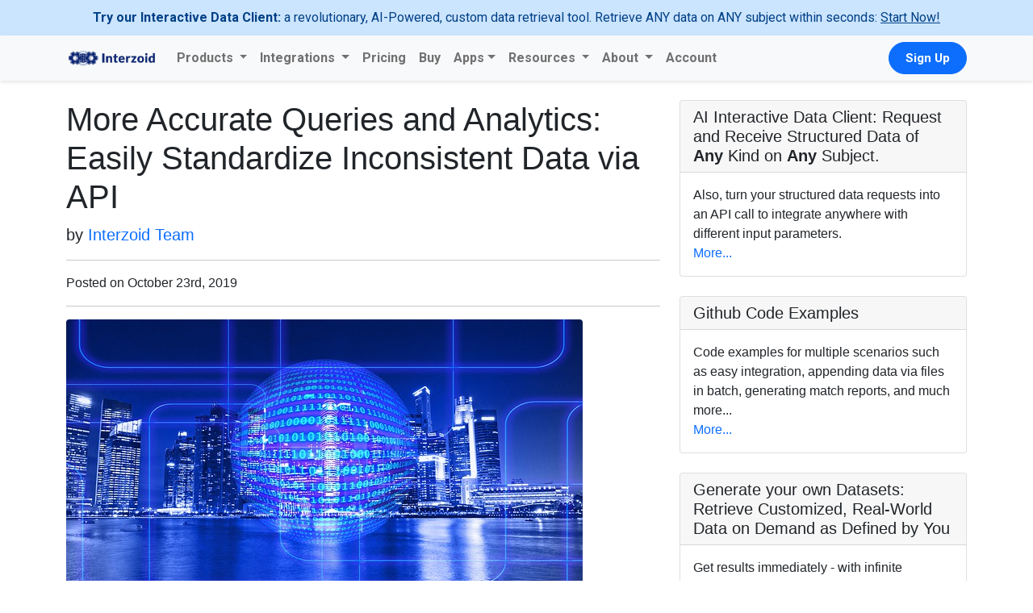

--- FILE ---
content_type: text/html; charset=utf-8
request_url: https://blog.interzoid.com/entries/standardize-inconsistent-data
body_size: 25359
content:

<!DOCTYPE html>
<html lang="en">

<head>
    <link href="https://cdn.jsdelivr.net/npm/bootstrap@5.1.3/dist/css/bootstrap.min.css" rel="stylesheet"
          integrity="sha384-1BmE4kWBq78iYhFldvKuhfTAU6auU8tT94WrHftjDbrCEXSU1oBoqyl2QvZ6jIW3" crossorigin="anonymous">

    <link href="/public/css/home.css" rel="stylesheet">

    <link href="https://fonts.googleapis.com/css2?family=Roboto:wght@300;400;700&display=swap" rel="stylesheet">
    <link rel="stylesheet" href="https://cdnjs.cloudflare.com/ajax/libs/font-awesome/6.0.0-beta3/css/all.min.css">


    <link rel="stylesheet"
          href="https://fonts.googleapis.com/css?family=Open Sans">
    <style>
        body {
            font-family: 'Arial', sans-serif;
            font-size: 16px;
        }
    </style>


    <meta charset="utf-8">
    <meta name="viewport" content="width=device-width, initial-scale=1, shrink-to-fit=no">
    <meta name="author" content="Interzoid">



    
    <link href="/public/css/blog-post.css" rel="stylesheet">

    <script type='text/javascript'
            src='//platform-api.sharethis.com/js/sharethis.js#property=5d4d02fa3387b20012d772a2&product=inline-share-buttons'
            async='async'></script>









<meta name="description"
      content="Obtain more accurate queries and analytics: easily standardize inconsistent data via API. Ensure the best possible data quality and usability within data warehouses. ">
<title>
    More Accurate Queries and Analytics: Easily Standardize Inconsistent Data via API </title>
</head>

<body>

<div style="position: sticky; top: 0; z-index: 1000; transition: all 0.3s ease-in-out">
    
    <div style="background-color: #cce5ff; color: #004085; text-align: center; padding: 10px; font-family: 'Roboto', sans-serif;">
        <strong>Try our Interactive Data Client:</strong> a revolutionary, AI-Powered, custom data retrieval tool. Retrieve ANY data on ANY subject within seconds: <a href="https://www.interzoid.com/interactive-data-client" style="color: #004085; text-decoration: underline;">Start Now!</a>
    </div>

    <style>
        .navbar {
            font-family: 'Roboto', sans-serif;
            font-weight: 900;
            box-shadow: 0 2px 4px rgba(0,0,0,0.1);
        }

        .dropdown-menu {
            border-radius: 8px;
            box-shadow: 0 4px 12px rgba(0,0,0,0.15);
            padding: 0.5rem 0;
        }

        .dropdown-header {
            font-weight: 600;
            font-size: 0.75rem;
            text-transform: uppercase;
            color: #6c757d;
            padding: 0.5rem 1rem 0.25rem;
            letter-spacing: 0.5px;
        }

        .dropdown-item {
            padding: 0.5rem 1.5rem;
            font-weight: 400;
        }

        .dropdown-item:hover {
            background-color: #f8f9fa;
        }

        .btn-get-key {
            font-weight: 600;
            font-size: 0.95rem;
            border-radius: 20px;
            padding: 8px 20px;
            margin-left: 8px;
            background-color: #0d6efd;
            border-color: #0d6efd;
            text-decoration: none;
        }

        .btn-get-key:hover {
            background-color: #0b5ed7;
            border-color: #0a58ca;
        }

        .nav-link-login {
            font-weight: 600;
            color: #0d6efd !important;
        }

        .dropdown-divider {
            margin: 0.5rem 0;
        }
    </style>

    <nav class="navbar navbar-expand-lg navbar-light bg-light">
        <div class="container">
            <a class="navbar-brand" href="https://www.interzoid.com">
                <img src="/public/images/logo.png" alt="Interzoid Logo" height="30" class="d-inline-block align-top">
            </a>
            <button class="navbar-toggler" type="button" data-bs-toggle="collapse" data-bs-target="#navbarContent"
                    aria-controls="navbarContent" aria-expanded="false" aria-label="Toggle navigation">
                <span class="navbar-toggler-icon"></span>
            </button>
            <div class="collapse navbar-collapse" id="navbarContent">
                <ul class="navbar-nav me-auto mb-2 mb-lg-0">

                    
                    <li class="nav-item dropdown">
                        <a class="nav-link dropdown-toggle" href="#" id="productsDropdown" role="button"
                           data-bs-toggle="dropdown" aria-expanded="false">
                            Products
                        </a>
                        <ul class="dropdown-menu" aria-labelledby="productsDropdown">
                            <li><h6 class="dropdown-header">Matching APIs</h6></li>
                            <li><a class="dropdown-item" href="https://www.interzoid.com/apis/company-name-matching">Company Name Matching</a></li>
                            <li><a class="dropdown-item" href="https://www.interzoid.com/apis/individual-name-matching">Individual Name Matching</a></li>
                            <li><a class="dropdown-item" href="https://www.interzoid.com/apis/street-address-matching">US Street Address Matching</a></li>

                            <li><hr class="dropdown-divider"></li>
                            <li><h6 class="dropdown-header">Data Enrichment</h6></li>
                            <li><a class="dropdown-item" href="https://www.interzoid.com/apis/ai-custom-data">AI Custom Data Enrichment API</a></li>

                            <li><hr class="dropdown-divider"></li>
                            <li><a class="dropdown-item" href="https://www.interzoid.com/cloud-api-directory"><strong>View All APIs</strong></a></li>

                            <li><hr class="dropdown-divider"></li>
                            <li><h6 class="dropdown-header">Tools & Platforms</h6></li>
                            <li><a class="dropdown-item" href="https://www.interzoid.com/interactive-data-client">Interactive Custom Data Client</a></li>
                            <li><a class="dropdown-item" href="https://batch.interzoid.com">Batch API Processing</a></li>
                            <li><a class="dropdown-item" href="https://www.interzoid.com/create-your-own-data">Batch Custom Data Enrichment</a></li>
                            <li><a class="dropdown-item" href="https://try.interzoid.com">Try APIs Interactively</a></li>

                        </ul>
                    </li>

                    
                    <li class="nav-item dropdown">
                        <a class="nav-link dropdown-toggle" href="#" id="integrationsDropdown" role="button"
                           data-bs-toggle="dropdown" aria-expanded="false">
                            Integrations
                        </a>
                        <ul class="dropdown-menu" aria-labelledby="integrationsDropdown">
                            <li><a class="dropdown-item" href="https://www.interzoid.com/snowflake-data-quality">Snowflake</a></li>
                            <li><a class="dropdown-item" href="https://www.interzoid.com/postgres-data-quality">Postgres</a></li>
                            <li><a class="dropdown-item" href="https://www.interzoid.com/mysql-data-quality">MySQL</a></li>
                            <li><a class="dropdown-item" href="https://www.interzoid.com/azure-data-quality">Azure SQL</a></li>
                        </ul>
                    </li>

                    
                    <li class="nav-item">
                        <a class="nav-link" href="https://www.interzoid.com/api-pricing">Pricing</a>
                    </li>

                    
                    <li class="nav-item">
                        <a class="nav-link" href="https://www.interzoid.com/purchase-api-credits">Buy</a>
                    </li>

                    
                    <li class="nav-item dropdown">
                        <a class="nav-link dropdown-toggle" data-bs-toggle="dropdown" href="#" role="button"
                           aria-expanded="false" style="font-weight: 600;">Apps</a>
                        <ul class="dropdown-menu">
                            <li><a class="dropdown-item" href="https://business-info.interzoid.com">Get Business Info</a></li>
                            <li><a class="dropdown-item" href="https://parent.interzoid.com">Get Parent Company Info</a></li>
                            <li><a class="dropdown-item" href="https://email-score.interzoid.com">Get Email Trust Score</a></li>
                            <li><a class="dropdown-item" href="https://exec-profile.interzoid.com">Get Executive Profile</a></li>
                            <li><a class="dropdown-item" href="https://ip-profile.interzoid.com">Get IP Address Profile</a></li>
                            <li><a class="dropdown-item" href="https://phone.interzoid.com">Get Phone Number Profile</a></li>
                            <li><a class="dropdown-item" href="https://org-verify.interzoid.com">Get Company/Org Verification</a></li>
                        </ul>
                    </li>


                    
                    <li class="nav-item dropdown">
                        <a class="nav-link dropdown-toggle" href="#" id="resourcesDropdown" role="button"
                           data-bs-toggle="dropdown" aria-expanded="false">
                            Resources
                        </a>
                        <ul class="dropdown-menu" aria-labelledby="resourcesDropdown">
                            <li><a class="dropdown-item" href="https://docs.interzoid.com">Documentation</a></li>
                            <li><a class="dropdown-item" href="https://docs.interzoid.com/entries/getting-started">Getting Started</a></li>
                            <li><a class="dropdown-item" href="https://github.com/interzoid/interzoid-platform">Github - Code Examples</a></li>
                            <li><a class="dropdown-item" href="https://www.interzoid.com/what-is-smartmatchai">What is SmartMatchAI?</a></li>
                            <li><hr class="dropdown-divider"></li>
                            <li><a class="dropdown-item" href="https://www.interzoid.com/use-cases/overview">Use Cases & Case Studies</a></li>
                            <li><a class="dropdown-item" href="https://blog.interzoid.com">Blog</a></li>
                        </ul>
                    </li>

                    
                    <li class="nav-item dropdown">
                        <a class="nav-link dropdown-toggle" href="#" id="aboutDropdown" role="button"
                           data-bs-toggle="dropdown" aria-expanded="false">
                            About
                        </a>
                        <ul class="dropdown-menu" aria-labelledby="aboutDropdown">
                            <li><a class="dropdown-item" href="https://www.interzoid.com/customers">Customers</a></li>
                            <li><a class="dropdown-item" href="https://www.interzoid.com/press">In the Press</a></li>
                            <li><hr class="dropdown-divider"></li>
                            <li><a class="dropdown-item" href="https://www.interzoid.com/newsletter-subscribe">Newsletter</a></li>
                            <li><a class="dropdown-item" href="https://www.interzoid.com/partner-join">Partnership Programs</a></li>
                            <li><a class="dropdown-item" href="https://www.interzoid.com/data-cleansing-services">Data Matching Services</a></li>
                        </ul>
                    </li>

                    
                    <li class="nav-item">
                        <a class="nav-link" href="https://www.interzoid.com/manage-api-account">Account</a>
                    </li>

                </ul>

                
                <div class="d-flex align-items-center">
                    <a href="https://www.interzoid.com/register-api-account" class="btn btn-primary btn-get-key">Sign Up</a>
                </div>
            </div>
        </div>
    </nav>
</div>


<div class="container">

    <div class="row">

        
        <div class="col-lg-8">

            
            <h1 class="mt-4">More Accurate Queries and Analytics: Easily Standardize Inconsistent Data via API </h1>

            
            <p class="lead">
                by
                <a href="https://www.interzoid.com">Interzoid Team</a>
            </p>

            <hr>

            
            <p>Posted on October 23rd, 2019</p>

            <hr>

            
            <img class="img-fluid rounded" src="/public/images/standardize.jpg"
                 alt="Standardization of Inconsistent Data">

            <hr>

            
            <p class="lead">
                Data is inherently inconsistent, at least with respect to how it is stored electronically. For example:
            </p>

            <p>- "GE", "G.E.", "Gen Electric", and "General Electric Corp" are all permutations of the same company
                name.</p>
            <p>- "SF", "S.F.", "San Fran", and "San Francisco" are all variations of the same city name.</p>
            <p>- "NY", "n.y.", "New York", and "Nueva York" are variations as well, including non-US names.</p>
            <p>- "California", "Cal", "CA", "Calif", and "Calif." are all versions of the western state.</p>
            <p>- "Great Britain", "Britain", "United Kingdom", and "UK" all represent the same nation.
            </p>
            <br>
            <p>These inconsistencies can make data very difficult to analyze. To illustrate using the examples above,
                the query "SELECT customers WHERE country = 'Britain'" could leave out a great number of customers who
                actually are in Britain, but whose data records might have different spellings or representations of the
                country name in the country field. Worse yet, the inconsistency can be the culprit of significantly
                incomplete or inaccurate report data that could be used as the basis for important strategic decision
                making.
            </p>
            <p>Not only is this a challenge when querying or reporting within a single database, but inconsistent
                data can be difficult to overcome when merging data that shares columns and used as the basis of the
                merge. </p>
            <p>The problem here of course is obvious, but the question becomes how to remedy the scenario without
                manually eyeballing and editing troves of data, which would require a great deal of time and be quite
                costly.
            </p>

            <p>So what can be done to improve the situation?</p>

            <p>Fortunately, common standardization libraries have been built that address the issue for specific
                content,
                such as geographically-based data. These are available as the basis of callable standardization APIs
                built to respond with a
                standardized version of input data. Existing databases can be standardized one record at a time in a
                batch-like
                process. This can be achieved by calling one of these APIs for each column in a record
                to be standardized sequentially for every record.
            </p>
            <p>However, standardizing data at the point of data collection, such as when customer information is being
                entered into a
                Web form, can quickly and inexpensively resolve the challenges associated with unstandardized data up
                front, so no back-end data processing need occur, at least for the requirement of standardizing
                inconsistent
                data.
            </p>
            <p>Of course, you can use drop boxes (in the case of states or countries) and other methods to control some
                data inconsistency, however this approach, while useful, can only be used when data is collected through
                an interactive Web form, and is not typically available when data is being read through an API, or when
                multiple datasets are being combined.
            </p>
            <p>Here are some standardization APIs to try to standardize certain types of data content:</p>
            <p><a href="https://www.interzoid.com/apis/standardize-city-data">City Name Standardization</a></p>
            <p><a href="https://www.interzoid.com/apis/standardize-country-data">Country Name Standardization</a></p>
            <p><a href="https://www.interzoid.com/apis/standardize-state-province-data">State Name Standardization</a></p>
            <p>If you have requirements for standardizing data content types other than these above, such as company names, product
                information, telephone number, or others, reach out to support@interzoid.com and we can analyze a sample of the data to
                see how we can help.</p>
            <br>
            <div class="sharethis-inline-share-buttons"></div>

        </div>



<div class="col-md-4">


    
    <div class="card my-4">
        <h5 class="card-header">AI Interactive Data Client: Request and Receive Structured Data of <strong>Any</strong> Kind on <strong>Any</strong> Subject.</h5>
        <div class="card-body">
            Also, turn your structured data requests into an API call to integrate anywhere with different input parameters.<br>
            <a href="https://www.interzoid.com/interactive-data-client">More...</a>
        </div>
    </div>


    
    <div class="card my-4">
        <h5 class="card-header">Github Code Examples</h5>
        <div class="card-body">
            Code examples for multiple scenarios such as easy integration, appending data via files in batch, generating match reports, and much more...<br>
            <a href="https://github.com/interzoid/interzoid-platform">More...</a>
        </div>
    </div>


    
    <div class="card my-4">
        <h5 class="card-header">Generate your own Datasets: Retrieve Customized, Real-World Data on Demand as Defined by You</h5>
        <div class="card-body">
            Get results immediately - with infinite possibilities.<br>
            <a href="https://www.interzoid.com/apis/ai-custom-data">More...</a>
        </div>
    </div>

    
    <div class="card my-4">
        <h5 class="card-header">High-Performance Batch Processing: Call our APIs with Text Files as Input.</h5>
        <div class="card-body">
            Perform bulk data enrichment using CSV or TSV files.<br>
            <a href="https://connect.interzoid.com/api-batch-processing">More...</a>
        </div>
    </div>

    
    <div class="card my-4">
        <h5 class="card-header">Try our Pay-as-you-Go Option</h5>
        <div class="card-body">
            Start increasing the usability and value of your data - start small and grow with success.<br>
            <a href="https://www.interzoid.com/api-pricing">More...</a>
        </div>
    </div>

    
    <div class="card my-4">
        <h5 class="card-header">Available in the AWS Marketplace.</h5>
        <div class="card-body">
            Optionally add usage billing to your AWS account.<br>
            <a href="https://aws.amazon.com/marketplace/pp/prodview-jjdhogvrzxpgs">More...</a>
        </div>
    </div>









































    
    <div class="card my-4">
        <h5 class="card-header">Free Trial Usage Credits</h5>
        <div class="card-body">
            <a href="https://www.interzoid.com/register-api-account">Register</a> for an Interzoid API account and receive
            free usage credits. Improve the value and usability of your strategic data assets now.
        </div>
    </div>










    
    <div class="card my-4">
        <h5 class="card-header">Check out our full list of AI-powered APIs</h5>
        <div class="card-body">
            Easily integrate better data everywhere.<br>
            <a href="https://interzoid.com/cloud-api-directory">More...</a>
        </div>
    </div>










    <div class="card my-4">
        <h5 class="card-header">Documentation and Overview</h5>
        <div class="card-body">
            See our documentation site.<br>
            <a href="https://docs.interzoid.com">More...</a>
        </div>
    </div>

    <div class="card my-4">
        <h5 class="card-header">Product Newsletter</h5>
        <div class="card-body">
            Receive Interzoid product and technology updates.<br>
            <a href="https://www.interzoid.com/newsletter-subscribe">More...</a>
        </div>
    </div>


</div>

    </div>

</div>


</div>


<footer class="bg-light py-5 mt-5">
    <div class="container">
        <div class="row">
            <div class="col-lg-4 mb-4 mb-lg-0">
                <h5 class="text-dark mb-3"><strong>Interzoid Incorporated</strong></h5>
                <p class="text-muted">201 Spear Street, Suite 1100<br>San Francisco, CA 94105-6164</p>
                <p class="text-muted">Email: <a href="mailto:info@interzoid.com" class="text-primary">info@interzoid.com</a></p>
                <p class="text-muted">&copy; 2019-2026 All rights reserved</p>
            </div>
            <div class="col-lg-4 mb-4 mb-lg-0">
                <h5 class="text-dark mb-3"><strong>Quick Links</strong></h5>
                <ul class="list-unstyled">

                    <li><a href="https://docs.interzoid.com/entries/getting-started" class="text-muted">Getting Started</a></li>
                    <li><a href="https://www.interzoid.com//api-terms-use" class="text-muted">Terms of Service</a></li>
                    <li><a href="https://www.interzoid.com//api-data-privacy" class="text-muted">Privacy Policy</a></li>
                    <li><a href="https://github.com/interzoid/interzoid-platform" class="text-muted">Github Code Examples</a></li>
                    <li><a href="https://www.interzoid.com//data-cleansing-services" class="text-muted">Custom Data Services</a></li>
                    <li><a href="https://www.interzoid.com//newsletter-subscribe" class="text-muted">Subscribe to Newsletter</a></li>
                    <li><a href="https://www.interzoid.com//partner-join" class="text-muted">Partnership Inquiries</a></li>

                </ul>
            </div>
            <div class="col-lg-4">
                <h5 class="text-dark mb-3"><strong>Engage With Us</strong></h5>
                <p class="text-muted">Ready to roll?<br> <a href="mailto:sales@interzoid.com" class="text-primary">sales@interzoid.com</a></p>
                <p class="text-muted">Questions or need assistance?<br> <a href="mailto:support@interzoid.com" class="text-primary">support@interzoid.com</a></p>
                <p class="text-muted">AI Interactive Data Client:<br><a href="https://www.interzoid.com/interactive-data-client" class="text-primary">interzoid.com/interactive-data-client</a></p>
                <p class="text-muted">Build new and enrich existing datasets:<br><a href="https://www.interzoid.com/create-your-own-data" class="text-primary">interzoid.com/create-your-own-data</a></p>
                <p class="text-muted">Easy-to-integrate APIs:<br><a href="https://www.interzoid.com/cloud-api-directory" class="text-primary">interzoid.com/cloud-api-directory</a></p>
                <p class="text-muted">What's New? Check out the blog:<br><a href="https://blog.interzoid.com" class="text-primary">blog.interzoid.com</a></p>
                <p class="text-muted">Documentation:<br><a href="https://docs.interzoid.com" class="text-primary">docs.interzoid.com</a></p>
                <div class="mt-3">
                    <a href="https://x.com/interzoid" class="me-2" target="_blank" rel="noopener noreferrer">
                        <i class="fab fa-twitter text-dark"></i>
                    </a>
                    <a href="https://www.linkedin.com/company/interzoid" target="_blank" rel="noopener noreferrer">
                        <i class="fab fa-linkedin text-dark"></i>
                    </a>
                </div>
            </div>

        </div>
    </div>
</footer>


<script src="https://cdn.jsdelivr.net/npm/bootstrap@5.1.3/dist/js/bootstrap.bundle.min.js"
        integrity="sha384-ka7Sk0Gln4gmtz2MlQnikT1wXgYsOg+OMhuP+IlRH9sENBO0LRn5q+8nbTov4+1p"
        crossorigin="anonymous"></script>


<script async src = "https://www.googletagmanager.com/gtag/js?id=UA-139402273-1" ></script>
<script>
    window.dataLayer = window.dataLayer || [];

    function gtag() {
        dataLayer.push(arguments);
    }

    gtag('js', new Date());

    gtag('config', 'UA-139402273-1');
</script>


<script type="text/javascript" id="hs-script-loader" async defer src="//js-na1.hs-scripts.com/39556121.js"></script>


</body>

</html>



--- FILE ---
content_type: text/css; charset=utf-8
request_url: https://blog.interzoid.com/public/css/home.css
body_size: 517
content:

#title {
    background-color: white;
    color: white;
    text-align: center;
    font-family: "lato";
}

.center {
    display: block;
    margin-left: auto;
    margin-right: auto;
    width: 50%;
}

.centermd {
    display: block;
    margin-left: auto;
    margin-right: auto;
    width: 65%;
}

.centerlg {
    display: block;
    margin-left: auto;
    margin-right: auto;
    width: 100%;
}

a:link { text-decoration: none; }
a:visited { text-decoration: none; }
a:hover { text-decoration: none; }
a:active { text-decoration: none; }


--- FILE ---
content_type: text/css; charset=utf-8
request_url: https://blog.interzoid.com/public/css/blog-post.css
body_size: 332
content:
#title {
    background-color: white;
    color: white;
    text-align: center;
    font-family: "lato";
}

.center {
    display: block;
    margin-left: auto;
    margin-right: auto;
    width: 50%;
}

.centermd {
    display: block;
    margin-left: auto;
    margin-right: auto;
    width: 75%;
}

.centerlg {
    display: block;
    margin-left: auto;
    margin-right: auto;
    width: 100%;
}

